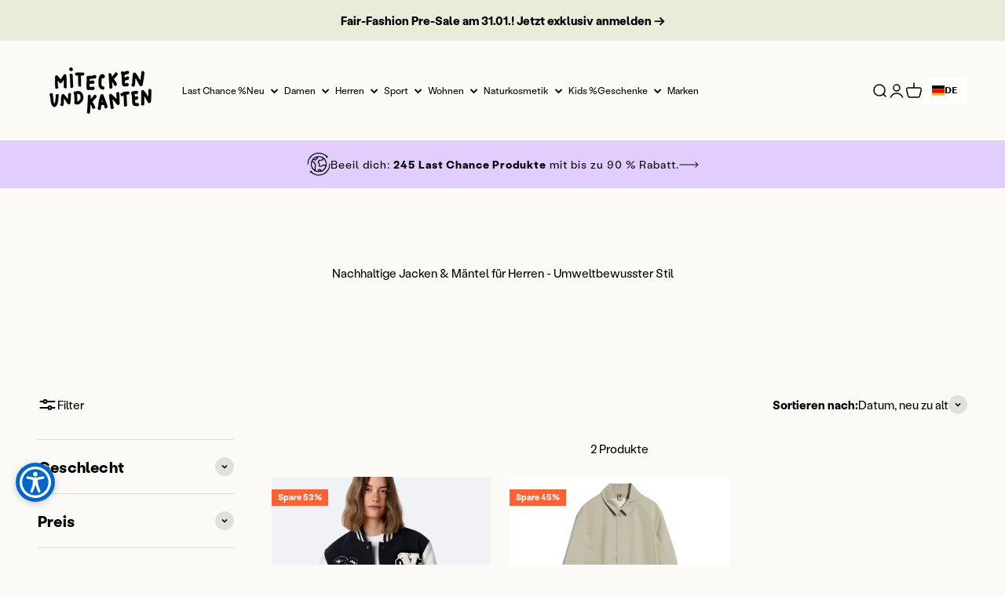

--- FILE ---
content_type: text/javascript
request_url: https://www.miteckenundkanten.com/cdn/shop/t/76/assets/collection-products-count.parcel.1724757680093.js
body_size: -586
content:
(0,globalThis.parcelRequiref7ed.register)("g3XyU",function(t,e){document.addEventListener("collection-products-count",function(){!function(){let t=document.querySelector(".old-products-count"),e=document.querySelector(".new-products-count");if(t){let n=0,u=parseInt(t.getAttribute("data-count"));n=u,e&&u<parseInt(e.getAttribute("data-count"))&&(n=parseInt(e.getAttribute("data-count"))),n&&0!==n&&(t.innerHTML=t.getAttribute("data-text").replace("&newCount",n))}}()})});